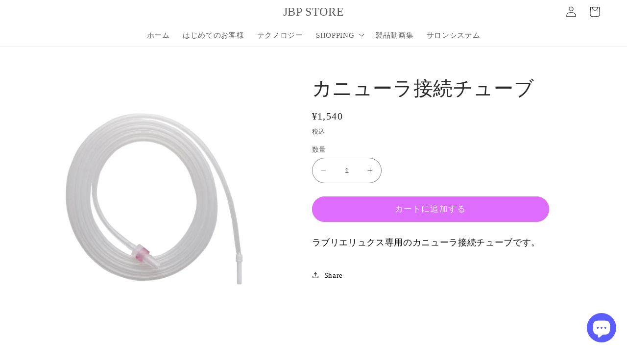

--- FILE ---
content_type: text/javascript; charset=utf-8
request_url: https://www.jbp-px.co.jp/products/%E3%82%AB%E3%83%8B%E3%83%A5%E3%83%BC%E3%83%A9%E6%8E%A5%E7%B6%9A%E3%83%81%E3%83%A5%E3%83%BC%E3%83%96.js
body_size: 700
content:
{"id":5214435147912,"title":"カニューラ接続チューブ","handle":"カニューラ接続チューブ","description":"\u003cp\u003e\u003cspan style=\"color: #000000;\"\u003eラブリエリュクス専用のカニューラ接続チューブです。\u003c\/span\u003e\u003c\/p\u003e","published_at":"2020-12-11T18:09:48+09:00","created_at":"2020-12-01T11:05:43+09:00","vendor":"JBP STORE","type":"リュクス付属品","tags":["ラブリエリュクス","水素"],"price":154000,"price_min":154000,"price_max":154000,"available":true,"price_varies":false,"compare_at_price":null,"compare_at_price_min":0,"compare_at_price_max":0,"compare_at_price_varies":false,"variants":[{"id":34627313303688,"title":"Default Title","option1":"Default Title","option2":null,"option3":null,"sku":"HA-N01","requires_shipping":true,"taxable":true,"featured_image":null,"available":true,"name":"カニューラ接続チューブ","public_title":null,"options":["Default Title"],"price":154000,"weight":300,"compare_at_price":null,"inventory_management":"shopify","barcode":"","requires_selling_plan":false,"selling_plan_allocations":[]}],"images":["\/\/cdn.shopify.com\/s\/files\/1\/0317\/0844\/6856\/products\/HA-N01.jpg?v=1607604978"],"featured_image":"\/\/cdn.shopify.com\/s\/files\/1\/0317\/0844\/6856\/products\/HA-N01.jpg?v=1607604978","options":[{"name":"Title","position":1,"values":["Default Title"]}],"url":"\/products\/%E3%82%AB%E3%83%8B%E3%83%A5%E3%83%BC%E3%83%A9%E6%8E%A5%E7%B6%9A%E3%83%81%E3%83%A5%E3%83%BC%E3%83%96","media":[{"alt":"[Kilona] - [JBP Store]","id":9881777799304,"position":1,"preview_image":{"aspect_ratio":1.056,"height":568,"width":600,"src":"https:\/\/cdn.shopify.com\/s\/files\/1\/0317\/0844\/6856\/products\/HA-N01.jpg?v=1607604978"},"aspect_ratio":1.056,"height":568,"media_type":"image","src":"https:\/\/cdn.shopify.com\/s\/files\/1\/0317\/0844\/6856\/products\/HA-N01.jpg?v=1607604978","width":600}],"requires_selling_plan":false,"selling_plan_groups":[]}